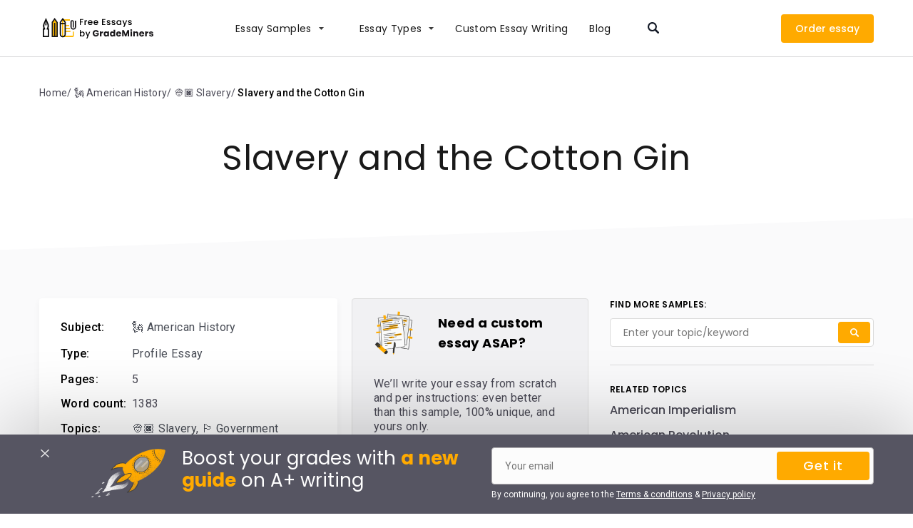

--- FILE ---
content_type: text/html; charset=UTF-8
request_url: https://grademiners.com/examples/slavery-and-the-cotton-gin
body_size: 17414
content:
<!DOCTYPE html>
<html lang="en-US">
<head>
    <meta name="facebook-domain-verification" content="sgi3g0alr6edlcrf2ki4pdifr4c3ay" />
    <meta charset="utf-8"/>
    <meta name="viewport" content="width=device-width, initial-scale=1.0"/>
    <meta name="format-detection" content="telephone=no">

    <title>Slavery and the Cotton Gin Essay [1383 Words] GradeMiners</title>

    
<script type="application/ld+json">
            {"@context":"http://schema.org","@type":"BreadcrumbList","itemListElement":[{"@type":"ListItem","position":1,"item":{"@id":"https://grademiners.com/examples","name":"Examples"}},{"@type":"ListItem","position":2,"item":{"@id":"https://grademiners.com/examples/american-history","name":"\ud83d\uddfd American History"}},{"@type":"ListItem","position":3,"item":{"@id":"https://grademiners.com/examples/slavery","name":"\ud83d\udc73\ud83c\udfff Slavery"}},{"@type":"ListItem","position":4,"item":{"@id":"https://grademiners.com/examples/slavery-and-the-cotton-gin","name":"Slavery and the Cotton Gin"}}]}    </script>

    <script type="application/ld+json">
            {
                "@context": "https://schema.org",
                "@type": "Product",
                "name": "Slavery and the Cotton Gin",
                "aggregateRating": {
                    "@type": "AggregateRating",
                    "ratingCount": "22",
                    "bestRating": "5",
                    "worstRating": "1",
                    "ratingValue": "4,9"
                }
            }
        </script>


    
    <link rel="preconnect" href="https://fonts.googleapis.com">
    <link rel="preconnect" href="https://fonts.gstatic.com" crossorigin>
    <link rel="preload" href="https://fonts.googleapis.com/css2?family=Poppins:wght@200;300;400;500;600;700&family=Roboto:wght@300;400;500&display=swap" as="style">
    <link rel="stylesheet" href="https://fonts.googleapis.com/css2?family=Poppins:wght@200;300;400;500;600;700&family=Roboto:wght@300;400;500&display=swap">

    <!-- Favicon -->
    <meta name="msapplication-TileColor" content="#ffffff">
    <meta name="msapplication-TileImage" content="https://grademiners.com/wp-content/themes/grademiners.com/images/favicon/ms-icon-144x144.png">
    <meta name="theme-color" content="#ffffff">
    <link rel="apple-touch-icon" sizes="57x57" href="https://grademiners.com/wp-content/themes/grademiners.com/images/favicon/apple-icon-57x57.png">
    <link rel="apple-touch-icon" sizes="60x60" href="https://grademiners.com/wp-content/themes/grademiners.com/images/favicon/apple-icon-60x60.png">
    <link rel="apple-touch-icon" sizes="72x72" href="https://grademiners.com/wp-content/themes/grademiners.com/images/favicon/apple-icon-72x72.png">
    <link rel="apple-touch-icon" sizes="76x76" href="https://grademiners.com/wp-content/themes/grademiners.com/images/favicon/apple-icon-76x76.png">
    <link rel="apple-touch-icon" sizes="114x114" href="https://grademiners.com/wp-content/themes/grademiners.com/images/favicon/apple-icon-114x114.png">
    <link rel="apple-touch-icon" sizes="120x120" href="https://grademiners.com/wp-content/themes/grademiners.com/images/favicon/apple-icon-120x120.png">
    <link rel="apple-touch-icon" sizes="144x144" href="https://grademiners.com/wp-content/themes/grademiners.com/images/favicon/apple-icon-144x144.png">
    <link rel="apple-touch-icon" sizes="152x152" href="https://grademiners.com/wp-content/themes/grademiners.com/images/favicon/apple-icon-152x152.png">
    <link rel="apple-touch-icon" sizes="180x180" href="https://grademiners.com/wp-content/themes/grademiners.com/images/favicon/apple-icon-180x180.png">
    <link rel="icon" type="image/png" sizes="192x192" href="https://grademiners.com/wp-content/themes/grademiners.com/images/favicon/android-icon-192x192.png">
    <link rel="icon" type="image/png" sizes="32x32" href="https://grademiners.com/wp-content/themes/grademiners.com/images/favicon/favicon-32x32.png">
    <link rel="icon" type="image/png" sizes="96x96" href="https://grademiners.com/wp-content/themes/grademiners.com/images/favicon/favicon-96x96.png">
    <link rel="icon" type="image/png" sizes="16x16" href="https://grademiners.com/wp-content/themes/grademiners.com/images/favicon/favicon-16x16.png">
    <!-- Favicon End -->

    <meta name='robots' content='max-image-preview:large' />

<!-- All in One SEO Pack 2.4.6.1 by Michael Torbert of Semper Fi Web Design[300,342] -->
<meta name="description"  content="Slavery and the Cotton Gin essay for free ✔️️1383 words sample for your inspiration ✍ Download high-quality papers from GradeMiners database." />

<link rel="canonical" href="https://grademiners.com/examples/slavery-and-the-cotton-gin" />
<!-- /all in one seo pack -->
<link rel='stylesheet' id='example-css' href='https://grademiners.com/wp-content/themes/grademiners.com/page-examples/css/style.min.css?ver=1769150482' type='text/css' media='all' />

<!-- Google Analytics Code -->
<script src="https://www.googletagmanager.com/gtag/js?id=G-Q4NK8MX1V1" async=""></script><script>    (function() {
        var db = indexedDB.open("test");
        db.onerror = function(){window.isIncognito = true};
        db.onsuccess =function(){window.isIncognito = false};
    })();</script><script>    window.dataLayer = window.dataLayer || [];
    function gtag(){dataLayer.push(arguments);}
    gtag('js', new Date());gtag('config', 'G-Q4NK8MX1V1', {'custom_map':{'dimension5': 'clientId'}});gtag('config', 'G-Q4NK8MX1V1');</script>
<!-- End Google Analytics Code -->

<!-- Google Tag Manager -->
<script>(function(w,d,s,l,i){w[l]=w[l]||[];w[l].push(
            {'gtm.start': new Date().getTime(),event:'gtm.js'}
            );var f=d.getElementsByTagName(s)[0],
            j=d.createElement(s),dl=l!='dataLayer'?'&l='+l:'';j.async=true;j.src='//www.googletagmanager.com/gtm.js?id='+i+dl;f.parentNode.insertBefore(j,f);
            })(window,document,'script','dataLayer','GTM-KH9BWK');</script>
<!-- End Google Tag Manager -->
<script src="/crm-widgets/index.js?2026012306" defer></script>  <!-- sitelink-search-box Schema optimized by Schema Pro --><script type="application/ld+json">{"@context":"https:\/\/schema.org","@type":"WebSite","name":"Grademiners.com","url":"https:\/\/grademiners.com","potentialAction":[{"@type":"SearchAction","target":"https:\/\/grademiners.com\/?s={search_term_string}","query-input":"required name=search_term_string"}]}</script><!-- / sitelink-search-box Schema optimized by Schema Pro --><script type="text/javascript">window.wp_data = {"ajax_url":"https:\/\/grademiners.com\/wp-admin\/admin-ajax.php"};</script>
    <script type="text/javascript">
        (function(c,l,a,r,i,t,y){
            c[a]=c[a]||function()

            {(c[a].q=c[a].q||[]).push(arguments)}
            ;
            t=l.createElement(r);t.async=1;t.src="https://www.clarity.ms/tag/"+i;
            y=l.getElementsByTagName(r)[0];y.parentNode.insertBefore(t,y);
        })(window, document, "clarity", "script", "b4salnafhl");
    </script>

    <script type="application/ld+json">
        {
            "@context": "http://schema.org",
            "@type": "Organization",
            "name": "Grademiners",
            "description": "GradeMiners is a huge marketplace for expert academic writers. Over 300 orders are completed per day in the high season.",
            "image" : "https://grademiners.com/wp-content/themes/grademiners.com/images/hero-top.png",
            "logo" : "https://grademiners.com/wp-content/themes/grademiners.com/images/logo.svg",
            "url": "https://grademiners.com/",
            "telephone": "+18459993026",
            "sameAs": [
                "https://twitter.com/Grademiners",
                "https://facebook.com/1538202096422524",
                "https://www.youtube.com/channel/UCKXELTldMYCIobjTgQp5ldQ",
                "https://www.instagram.com/grade_miner/"
            ],
            "address": {
                "@type": "PostalAddress",
                "streetAddress": "Bouboulina Building",
                "addressLocality": "Nicosia",
                "postalCode": "1060",
                "addressCountry": "Cyprus"
            }
        }
    </script>

</head>
<body class="example-template-default single single-example postid-15411 wp-schema-pro-1.4.0">
<header class="header" id="header">
    <div class="section-wrap">
        <div class="header__wrap">
            <a href="/examples" class="header__logo">
                <picture>
                    <source srcset="https://grademiners.com/wp-content/themes/grademiners.com/page-examples/images/logo-mob.svg"
                            media="(max-width: 767px)" width="68" height="42">
                    <source srcset="https://grademiners.com/wp-content/themes/grademiners.com/page-examples/images/logo.svg" width="165" height="37">
                    <img src="https://grademiners.com/wp-content/themes/grademiners.com/page-examples/images/logo.svg"
                         alt="" width="165" height="37">
                </picture>
            </a>
            <div class="header__menu">
                <nav class="header__nav" id="nav">
                    <ul id="menu-header-samples" class="menu"><li id="menu-item-10567" class="menu-item menu-item-type-custom menu-item-object-custom menu-item-has-children menu-item-10567"><a href="#">Essay Samples</a>
<ul class="sub-menu">
	<li id="menu-item-10732" class="menu-item menu-item-type-custom menu-item-object-custom menu-item-10732"><a href="https://grademiners.com/examples/american-history">American History</a></li>
	<li id="menu-item-10733" class="menu-item menu-item-type-custom menu-item-object-custom menu-item-10733"><a href="https://grademiners.com/examples/art">Art</a></li>
	<li id="menu-item-10734" class="menu-item menu-item-type-custom menu-item-object-custom menu-item-10734"><a href="https://grademiners.com/examples/business">Business</a></li>
	<li id="menu-item-10735" class="menu-item menu-item-type-custom menu-item-object-custom menu-item-10735"><a href="https://grademiners.com/examples/culture">Culture</a></li>
	<li id="menu-item-10736" class="menu-item menu-item-type-custom menu-item-object-custom menu-item-10736"><a href="https://grademiners.com/examples/economics">Economics</a></li>
	<li id="menu-item-10737" class="menu-item menu-item-type-custom menu-item-object-custom menu-item-10737"><a href="https://grademiners.com/examples/education">Education</a></li>
	<li id="menu-item-10738" class="menu-item menu-item-type-custom menu-item-object-custom menu-item-10738"><a href="https://grademiners.com/examples/environment">Environment</a></li>
	<li id="menu-item-10739" class="menu-item menu-item-type-custom menu-item-object-custom menu-item-10739"><a href="https://grademiners.com/examples/family">Family</a></li>
	<li id="menu-item-10740" class="menu-item menu-item-type-custom menu-item-object-custom menu-item-10740"><a href="https://grademiners.com/examples/famous-person">Famous Person</a></li>
	<li id="menu-item-10741" class="menu-item menu-item-type-custom menu-item-object-custom menu-item-10741"><a href="https://grademiners.com/examples/gender-studies">Gender Studies</a></li>
	<li id="menu-item-10742" class="menu-item menu-item-type-custom menu-item-object-custom menu-item-10742"><a href="https://grademiners.com/examples/health-care">Health Care</a></li>
	<li id="menu-item-10743" class="menu-item menu-item-type-custom menu-item-object-custom menu-item-10743"><a href="https://grademiners.com/examples/history">History</a></li>
	<li id="menu-item-10744" class="menu-item menu-item-type-custom menu-item-object-custom menu-item-10744"><a href="https://grademiners.com/examples/law">Law</a></li>
	<li id="menu-item-10745" class="menu-item menu-item-type-custom menu-item-object-custom menu-item-10745"><a href="https://grademiners.com/examples/literature">Literature</a></li>
	<li id="menu-item-10746" class="menu-item menu-item-type-custom menu-item-object-custom menu-item-10746"><a href="https://grademiners.com/examples/media">Media</a></li>
	<li id="menu-item-10747" class="menu-item menu-item-type-custom menu-item-object-custom menu-item-10747"><a href="https://grademiners.com/examples/mental-health">Mental Health</a></li>
	<li id="menu-item-10748" class="menu-item menu-item-type-custom menu-item-object-custom menu-item-10748"><a href="https://grademiners.com/examples/nutrition">Nutrition</a></li>
	<li id="menu-item-10749" class="menu-item menu-item-type-custom menu-item-object-custom menu-item-10749"><a href="https://grademiners.com/examples/personal-experience">Personal Experience</a></li>
	<li id="menu-item-10750" class="menu-item menu-item-type-custom menu-item-object-custom menu-item-10750"><a href="https://grademiners.com/examples/philosophy">Philosophy</a></li>
	<li id="menu-item-10751" class="menu-item menu-item-type-custom menu-item-object-custom menu-item-10751"><a href="https://grademiners.com/examples/politics">Politics</a></li>
	<li id="menu-item-10752" class="menu-item menu-item-type-custom menu-item-object-custom menu-item-10752"><a href="https://grademiners.com/examples/psychology">Psychology</a></li>
	<li id="menu-item-10753" class="menu-item menu-item-type-custom menu-item-object-custom menu-item-10753"><a href="https://grademiners.com/examples/religion">Religion</a></li>
	<li id="menu-item-10754" class="menu-item menu-item-type-custom menu-item-object-custom menu-item-10754"><a href="https://grademiners.com/examples/science">Science</a></li>
	<li id="menu-item-10755" class="menu-item menu-item-type-custom menu-item-object-custom menu-item-10755"><a href="https://grademiners.com/examples/sociology">Sociology</a></li>
	<li id="menu-item-10756" class="menu-item menu-item-type-custom menu-item-object-custom menu-item-10756"><a href="https://grademiners.com/examples/sports">Sports</a></li>
	<li id="menu-item-10757" class="menu-item menu-item-type-custom menu-item-object-custom menu-item-10757"><a href="https://grademiners.com/examples/technology">Technology</a></li>
</ul>
</li>
<li id="menu-item-10568" class="menu-item menu-item-type-custom menu-item-object-custom menu-item-has-children menu-item-10568"><a href="#">Essay Types</a>
<ul class="sub-menu">
	<li id="menu-item-10758" class="menu-item menu-item-type-custom menu-item-object-custom menu-item-10758"><a href="https://grademiners.com/essay-types/analytical-essay">Analytical Essay</a></li>
	<li id="menu-item-10759" class="menu-item menu-item-type-custom menu-item-object-custom menu-item-10759"><a href="https://grademiners.com/essay-types/argumentative-essay">Argumentative Essay</a></li>
	<li id="menu-item-10760" class="menu-item menu-item-type-custom menu-item-object-custom menu-item-10760"><a href="https://grademiners.com/essay-types/compare-and-contrast-essay">Compare and Contrast Essay</a></li>
	<li id="menu-item-10761" class="menu-item menu-item-type-custom menu-item-object-custom menu-item-10761"><a href="https://grademiners.com/essay-types/evaluation-essay">Evaluation Essay</a></li>
	<li id="menu-item-10762" class="menu-item menu-item-type-custom menu-item-object-custom menu-item-10762"><a href="https://grademiners.com/essay-types/exemplification-essay">Exemplification Essay</a></li>
	<li id="menu-item-10763" class="menu-item menu-item-type-custom menu-item-object-custom menu-item-10763"><a href="https://grademiners.com/essay-types/exploratory-essay">Exploratory Essay</a></li>
	<li id="menu-item-10764" class="menu-item menu-item-type-custom menu-item-object-custom menu-item-10764"><a href="https://grademiners.com/essay-types/informative-essay">Informative Essay</a></li>
	<li id="menu-item-10765" class="menu-item menu-item-type-custom menu-item-object-custom menu-item-10765"><a href="https://grademiners.com/essay-types/personal-narrative-essay">Personal Narrative Essay</a></li>
	<li id="menu-item-10766" class="menu-item menu-item-type-custom menu-item-object-custom menu-item-10766"><a href="https://grademiners.com/essay-types/problem-solution-essay">Problem Solution Essay</a></li>
	<li id="menu-item-10767" class="menu-item menu-item-type-custom menu-item-object-custom menu-item-10767"><a href="https://grademiners.com/essay-types/profile-essay">Profile Essay</a></li>
	<li id="menu-item-10768" class="menu-item menu-item-type-custom menu-item-object-custom menu-item-10768"><a href="https://grademiners.com/essay-types/proposal-essay">Proposal Essay</a></li>
</ul>
</li>
<li id="menu-item-10569" class="menu-item menu-item-type-custom menu-item-object-custom menu-item-10569"><a target="_blank" rel="noopener" href="/">Сustom Essay Writing</a></li>
<li id="menu-item-10769" class="menu-item menu-item-type-custom menu-item-object-custom menu-item-10769"><a target="_blank" rel="noopener" href="/blog">Blog</a></li>
</ul>                </nav>
                <div class="header__search">
                    <form role="search" action="https://grademiners.com/examples" method="get" id="searchform">
    <input type="text" name="s" placeholder="Enter your topic/keyword" class="search-field" autocomplete="off"/>
    <input type="hidden" name="post_type" value="example" />
    <input type="submit" class="btn-submit" alt="Search" value="Search" />
</form>                    <div class="header__search-close"></div>
                </div>
            </div>
            <div class="header__btns">
                <a href="/order" class="header__order" target="_blank">Order</a>
                <div data-crm-widget="loginTooltip"></div>
            </div>
            <div class="header__hamburger">
                <span class="line"></span>
                <span class="line"></span>
                <span class="line"></span>
            </div>
        </div>
    </div>
</header>

<!--MAIN-->
<div id="main" class="main">
    <div class="subject-hero">
        <div class="section-wrap">
            <nav class="breadcrumbs">
            <!-- Breadcrumb NavXT 7.1.0 -->
<span property="itemListElement" typeof="ListItem"><a property="item" typeof="WebPage" title="Go to Examples." href="https://grademiners.com/examples" class="archive post-example-archive"><span property="name">Home</span></a><meta property="position" content="1"></span><span property="itemListElement" typeof="ListItem"><a property="item" typeof="WebPage" title="Go to the 🗽 American History Example Category archives." href="https://grademiners.com/examples/american-history" class="taxonomy sample-category"><span property="name">🗽 American History</span></a><meta property="position" content="2"></span><span property="itemListElement" typeof="ListItem"><a property="item" typeof="WebPage" title="Go to the 👳🏿 Slavery Example Category archives." href="https://grademiners.com/examples/slavery" class="taxonomy sample-category"><span property="name">👳🏿 Slavery</span></a><meta property="position" content="3"></span><span property="itemListElement" typeof="ListItem"><span property="name">Slavery and the Cotton Gin</span><meta property="position" content="4"></span>    </nav>            <h1 class="subject-hero__heading">Slavery and the Cotton Gin</h1>
        </div>
    </div>

    <div class="subject">
        <div class="section-wrap">
            <div class="subject__wrap">
                <div class="subject__left">
                                                                        <div class="subject-single">
                                <div class="subject-single__top">
                                    <div class="subject-single__wrap">
                                        <div class="subject-single__top-info">
                                            <div>
                                                <table>
                                                    <tr class="subject-single__top-item">
                                                        <td><strong>Subject:</strong></td>
                                                        <td>
                                                            <a href='https://grademiners.com/examples/american-history'>🗽 American History</a>                                                        </td>
                                                    </tr>
                                                    <tr class="subject-single__top-item">
                                                        <td><strong>Type:</strong></td>
                                                        <td>
                                                            <a href='https://grademiners.com/essay-types/profile-essay'>Profile Essay</a>                                                        </td>
                                                    </tr>
                                                                                                            <tr class="subject-single__top-item">
                                                            <td><strong>Pages:</strong></td>
                                                            <td>5</td>
                                                        </tr>
                                                                                                                                                                <tr class="subject-single__top-item">
                                                            <td><strong>Word count:</strong></td>
                                                            <td>1383</td>
                                                        </tr>
                                                                                                        <tr class="subject-single__top-item">
                                                        <td><strong>Topics:</strong></td>
                                                        <td>
                                                            <a href='https://grademiners.com/examples/slavery'>👳🏿 Slavery</a>, <a href='https://grademiners.com/examples/government'>🏳️ Government</a>                                                        </td>
                                                    </tr>
                                                </table>
                                            </div>
                                            <div>
                                                                                                    <a href="#" class="subject-single__download js-open-popup">
                                                        <span><svg width="12" height="13" viewBox="0 0 12 13" fill="none" xmlns="http://www.w3.org/2000/svg"><path d="M6 9.679a.824.824 0 0 1-.281-.047.654.654 0 0 1-.244-.16l-2.7-2.7a.711.711 0 0 1-.206-.524c0-.213.069-.388.206-.525a.756.756 0 0 1 .534-.216.695.695 0 0 1 .535.197L5.25 7.11V1.748c0-.213.072-.391.216-.535A.725.725 0 0 1 6 .998c.213 0 .39.071.535.215a.728.728 0 0 1 .215.535V7.11l1.406-1.406a.695.695 0 0 1 .535-.197.756.756 0 0 1 .534.216.711.711 0 0 1 .206.525.711.711 0 0 1-.206.525l-2.7 2.7a.654.654 0 0 1-.244.159.824.824 0 0 1-.281.047Zm-4.5 3.319c-.413 0-.765-.147-1.059-.44A1.445 1.445 0 0 1 0 11.497v-1.5c0-.213.072-.391.215-.535a.728.728 0 0 1 .535-.215c.213 0 .39.071.535.215a.728.728 0 0 1 .215.535v1.5h9v-1.5c0-.213.072-.391.216-.535a.725.725 0 0 1 .534-.215c.213 0 .39.071.534.215a.726.726 0 0 1 .216.535v1.5c0 .412-.147.765-.44 1.06-.294.293-.648.44-1.06.44h-9Z" fill="#141A27"></path></svg></span>
                                                        Download</a>
                                                                                            </div>
                                        </div>
                                        <div class="subject-single__bookmark">
                                            <div class="subject-single__bookmark-img">
                                                <img data-src="https://grademiners.com/wp-content/themes/grademiners.com/page-examples/images/papers_small.png"
                                                     alt="" width="58" height="64" class="lazy">
                                            </div>
                                            <div class="subject-single__bookmark-title">Need a custom <br>essay ASAP?</div>
                                            <div class="subject-single__bookmark-text">We’ll write your essay from scratch and per instructions: even better than this sample, 100% unique, and yours only.</div>
                                            <a href="/order" target="_blank" class="subject-single__bookmark-btn">Get essay on this topic</a>
                                        </div>
                                    </div>
                                                                    </div>
                                <div class="subject__tabs">
                                    <div class="subject__tab active-slide" data-slide="1">Text</div>
                                    <div class="subject__tab" data-slide="2">Sources</div>
                                </div>
                                <div class="subject__tab-item active-slide" data-slide="1">
                                    <div class="subject-single__content">
                                        <p>Before the discovery of the cotton gin by Eli Whitney, the harvesting and cleaning of cotton was a slow-moving and was a labor rigorous task. The workers who were mostly slaves did all the work as they had to peel the seeds from the cotton threads by their hands and not any machine. Although some farmers at the time used a kind of cotton gin, it was not very operational, and thus it broke with time. Southern planters were very anxious for a better way to peel off the seeds from cotton threads. Eli Whitney decided to try and invent a cotton ginning machine (Bethea n.p). At this particular time, Whitney was employed as an instructor in a plantation in Georgia. With financial assistance from his boss, he came up with an efficient machine. He filed a patent application for his cotton gin with the U.S. government, arguing, “…if turned with horses or water, two persons will clean as much cotton in one day as a hundred could clean at the same time with the gins now in common use” (Masters 50).The gin thus spread in the south as this was the main side where cotton was mostly grown. Although the gin led to large-scale plantation of cotton, it increased slavery. The cotton gin increased slavery because machines are faster and the machine allowed southern planters the ability to grow a variety of cotton at an augmented rate.</p>
<div class="samples-sc-3">
                <div class="samples-sc-3__icon">
                     <img data-src="/wp-content/themes/grademiners.com/page-examples/images/samples-sc-3.png"
                         alt="" class="lazy" width="129" height="110">
                </div>
                <div class="samples-sc-3__content">
                    <div class="samples-sc-3__title">Stuck on a paper?</div>
                    <div class="samples-sc-3__subtitle">Order an original, fully referenced and formatted paper.</div>
                </div>
                <div class="samples-sc-3__btn">
                    <a href="/" target="_blank">Write my paper</a>
                </div>
    </div>
<p>Even though Whitney’s cotton gin invention led to mass production in many parts of America, it came along with negative effects (Masters n.p). Eli Whitney took some time to invent this machine, but he finally fulfilled the dreams of the farmers as he came up with a gin that served well and in an effective way. Although he was not financially stable when he was trying to invent this machine, he was able to get help, and within months he came up with the workable machine. The main purpose for the invention of the cotton gin by Eli Whitney was to successfully pull out the seeds from the cotton bolls in a faster way compared to the use of hands by the workers (Wharton n.p). The gin improved the reaping of cotton. He also invented this machine to ensure high production of cotton in the southern parts of American where cotton would grow successfully. His gin became popular in the south because of the good work that it would perform (Bethea n.p). It was very strong and more reliable than the workers. Workers would at times escape thus failing to the job.</p>
<p>The cotton gin invention increased labor required in the plantations which thus led to the increase in slavery as more slaves were needed to work in the farmers. The cotton gin helped in the refining of cotton with ease yet farmers still wanted more laborers to pick the cotton leading to the need for more slaves (Lakwete n.p). The number of the slaves in America increased rapidly after the invention of the machine. The treatment of slaves became worse as the number was very hard to maintain. They were treated poorly leading to the slave nations separating when Abolitionists needed to banish slavery (Johnson 52). An invention that would otherwise bring growth and happiness to the society and the whole of the country turned to bloodshed and suffering of people.</p>
<div class="samples-sc-5">
                <div class="samples-sc-5__icon">
                     <img data-src="/wp-content/themes/grademiners.com/page-examples/images/samples-sc-5.png"
                         alt="" class="lazy" width="91" height="88">
                </div>
                <div class="samples-sc-5__content">
                    <div class="samples-sc-5__title">Tailored to your instructions. 0% plagiarism.</div>
                    <div class="samples-sc-5__subtitle">Need a custom paper ASAP? We can do it NOW.</div>
                </div>
                <div class="samples-sc-5__btn">
                    <a href="/" target="_blank">Write my paper</a>
                    <img data-src="/wp-content/themes/grademiners.com/page-examples/images/samples-sc-5-1.png"
                         alt="" class="lazy" width="211" height="50">
                </div>
    </div>
<p>The cotton gin made the picking of seeds faster compared to the time when workers used their hands in picking the seeds. The amount of cotton that would be processed in a day was very large thus it led to the large-scale farming (Johnson n.p). It made the picking of the seeds faster in that you would only turn the handle after you have put the cotton bolls on top of the machine which then turns the cotton through the wire that had some teeth and the seeds were combed out. The image below shows how the cotton gin looked like:</p>
<p>After the seeds were combed out, the cotton was pulled out of the gin (Wharton 71). The cotton gin was very faster and efficient as it would perform a bigger job compared to many people per day thus planters would make more profit. Economically speaking, greater profits meant more work was also required to be done. The gin made it possible to grow cotton largely on bigger farms and make more money. Although the invention of the cotton gin meant fewer slaves or workers in operation, it made the growing of cotton more profitable thus more and more people began to get into the plantation and more specifically the people in the south (Whitehead 271). Cotton thus became the main source of money and wealth among the people in the south of America replacing tobacco.</p><div class="email-collector">
    <div class="email-collector__form">
        <div class="email-collector__title">Boost your grades with <span class="colored">a&nbsp;new guide</span> on A+ writing</div>
        <div class="email-collector__subtitle">Learn everything you need about academic writing for free!</div>
        <div class="email-collector__form-block samples-email-form">
            <div class="field-collectorform-email">
                <input type="email" placeholder="Your email" required id="samples-email">
                <div class="help-block">Incorrect email. Please check it and try again.</div>
            </div>
            <div class="email-collector__btn">
                <a href="#" class="btn-submit js-collect">Get it</a>
            </div>
            <div class="email-collector__terms">By continuing, you agree to the <a data-open="termsAndConditions">Terms & conditions</a> & <a
                        data-open="privacyPolicy">Privacy policy</a></div>
        </div>
        <img data-src="/wp-content/themes/grademiners.com/page-examples/images/price.svg"
             alt="" class="lazy email-collector__price">
    </div>
    <div class="email-collector__success">
        <svg width="52" height="52" viewBox="0 0 52 52" fill="none" xmlns="http://www.w3.org/2000/svg"><path d="M25.993 10.64c-8.644 0-15.672 6.884-15.672 15.353 0 8.46 7.028 15.354 15.672 15.354 8.646 0 15.671-6.895 15.671-15.354 0-8.469-7.026-15.353-15.671-15.353Zm0 28.1c-7.167 0-13.011-5.712-13.011-12.747 0-7.022 5.832-12.746 13.01-12.746 7.18 0 13.012 5.724 13.012 12.746 0 7.024-5.843 12.748-13.011 12.748Z" fill="#FA0"/><path d="m51.146 28.102-.944-1.277a1.696 1.696 0 0 1-.01-2.021l.922-1.288a4.284 4.284 0 0 0 .696-3.501 4.345 4.345 0 0 0-2.216-2.83l-1.413-.744a1.719 1.719 0 0 1-.911-1.81l.27-1.553a4.31 4.31 0 0 0-.922-3.448 4.472 4.472 0 0 0-3.247-1.606l-1.608-.064a1.749 1.749 0 0 1-1.618-1.246l-.467-1.5c-.543-1.842-2.292-3.128-4.257-3.128-.598 0-1.195.117-1.75.351l-1.477.617c-.684.287-1.52.107-2.008-.436l-1.075-1.17A4.473 4.473 0 0 0 25.82 0a4.49 4.49 0 0 0-3.345 1.49L21.433 2.68a1.82 1.82 0 0 1-2.008.469l-1.489-.595a4.586 4.586 0 0 0-1.683-.33c-1.986 0-3.746 1.31-4.269 3.192l-.423 1.521c-.196.714-.847 1.224-1.607 1.266L8.357 8.3a4.43 4.43 0 0 0-3.225 1.65 4.284 4.284 0 0 0-.87 3.458l.294 1.543a1.718 1.718 0 0 1-.88 1.83l-1.4.766A4.36 4.36 0 0 0 .102 20.41c-.272 1.214 0 2.49.75 3.49l.945 1.267c.444.596.456 1.415.01 2.02l-.923 1.289a4.282 4.282 0 0 0-.695 3.501 4.345 4.345 0 0 0 2.215 2.83l1.413.744a1.717 1.717 0 0 1 .91 1.81l-.27 1.553a4.312 4.312 0 0 0 .923 3.447 4.469 4.469 0 0 0 3.246 1.607l1.608.063c.76.032 1.413.532 1.619 1.245l.444 1.511c.543 1.84 2.292 3.129 4.257 3.129.598 0 1.195-.117 1.75-.352l1.475-.617c.685-.286 1.522-.106 2.01.437l1.075 1.17a4.487 4.487 0 0 0 6.639-.042l1.051-1.193a1.822 1.822 0 0 1 2.01-.468l1.488.596c.542.213 1.108.33 1.684.33 1.986 0 3.746-1.31 4.267-3.192l.423-1.522c.196-.712.848-1.222 1.608-1.266l1.607-.095a4.449 4.449 0 0 0 3.225-1.65 4.272 4.272 0 0 0 .87-3.457l-.294-1.543a1.717 1.717 0 0 1 .88-1.83l1.4-.767a4.36 4.36 0 0 0 2.174-2.862c.272-1.214 0-2.49-.75-3.49ZM49.3 31.027c-.107.49-.423.895-.867 1.14l-1.401.766c-1.662.904-2.552 2.745-2.206 4.575l.294 1.543c.098.5-.033.99-.347 1.384a1.763 1.763 0 0 1-1.292.659l-1.597.096c-1.9.107-3.519 1.384-4.018 3.182l-.423 1.511c-.207.755-.913 1.276-1.705 1.276-.23 0-.457-.042-.674-.127l-1.489-.596a4.592 4.592 0 0 0-1.683-.33 4.485 4.485 0 0 0-3.344 1.489l-1.054 1.183a1.761 1.761 0 0 1-1.336.594c-.51 0-.978-.201-1.313-.574l-1.076-1.17a4.485 4.485 0 0 0-3.301-1.447 4.45 4.45 0 0 0-1.75.35l-1.476.617c-.228.096-.455.14-.694.14a1.766 1.766 0 0 1-1.695-1.246l-.445-1.51c-.532-1.788-2.162-3.045-4.063-3.129l-1.607-.064a1.725 1.725 0 0 1-1.293-.639 1.672 1.672 0 0 1-.368-1.372l.27-1.553c.316-1.841-.596-3.66-2.28-4.544l-1.411-.744a1.708 1.708 0 0 1-.891-1.129c-.12-.49-.022-.989.282-1.393l.923-1.288a4.256 4.256 0 0 0-.043-5.064l-.944-1.266a1.647 1.647 0 0 1-.294-1.394c.11-.49.424-.894.87-1.138l1.4-.766c1.661-.904 2.553-2.745 2.205-4.576L6.88 12.94c-.098-.5.033-.99.347-1.384A1.764 1.764 0 0 1 8.52 10.9l1.597-.096c1.901-.108 3.507-1.384 4.019-3.183l.423-1.52c.206-.757.913-1.278 1.705-1.278.229 0 .456.043.674.128l1.488.595a4.484 4.484 0 0 0 5.027-1.16l1.054-1.18a1.757 1.757 0 0 1 1.337-.597c.51 0 .977.203 1.313.576l1.075 1.169A4.486 4.486 0 0 0 31.534 5.8c.608 0 1.195-.117 1.749-.351l1.477-.616a1.75 1.75 0 0 1 .694-.139c.783 0 1.477.511 1.695 1.244l.445 1.512c.532 1.788 2.162 3.043 4.063 3.128l1.607.065c.511.021.977.243 1.303.637.327.394.456.883.37 1.373l-.272 1.554c-.316 1.84.597 3.659 2.28 4.544l1.413.744c.456.233.77.638.89 1.128.12.489.023.99-.271 1.393l-.922 1.288a4.259 4.259 0 0 0 .042 5.066l.945 1.265c.258.404.368.903.258 1.392Z" fill="#FA0"/><path d="m29.85 21.77-5.82 5.671-1.89-1.862a1.343 1.343 0 0 0-1.88 0 1.288 1.288 0 0 0-.01 1.841l2.835 2.789a1.346 1.346 0 0 0 1.879 0l6.766-6.588a1.29 1.29 0 0 0 .011-1.84 1.368 1.368 0 0 0-1.89-.01Z" fill="#FA0"/></svg>
        <div class="email-collector__success-heading"><strong>Time to excel in writing!</strong> The download will start within seconds.</div>
    </div>
    <div class="email-collector__img">
        <img data-src="/wp-content/themes/grademiners.com/page-examples/images/rocket_inner.png"
             alt="" class="lazy">
    </div>
    <a class="email-collector__download"
       href="/wp-content/themes/grademiners.com/GradeMiners_com_ebook.pdf" target="_blank" style="display: none;">Download</a>
</div>
<p>Although there was hope that slavery would reduce in America, the invention of cotton gin worsen the requirement of slaves. Slaves in the south increase such that in every three people you come across, one was a slave. The number increased rapidly due to the large-scale growing of cotton (Lakwete 65). Slaves increase such that in the first federal census of 1790 counted 697,897 slaves; by 1810, there were 1.2 million slaves, a 70 percent increase. Slavery spread to other western territories as cotton fields were planted largely such that by 1830, it flourished in more than half of the region.</p>
<p>The other worse effect that the cotton gin had on slaves is that its success made it generally difficult to purchase their freedom. The slaves were locked in the plantations under harsh condition, and they were also treated poorly as they were never fed well yet they worked for long hours (Whitehead 260). They would not obtain even their freedom through the good will of their masters. The life of the slaves became extremely bad as they had no minute to rest but to work on the cotton plantations. In each decade, about 100,000 slaves were forced to move to the west (Lakwete n.p). The slaveholders who farmed tobacco had to make more profits in the selling of the slaves as tobacco was no longer profitable to them. There came a time when abolitionists (Pennsylvania Abolition Society) had demanded to end up slavery in the United States (Bethea 80). This brought some enmity between nations and others went even to the extent of wanting to separate. More and more slaves were brought from Africa due to the cotton boom. This brought a lot of fear among people and more specifically in Africa as they would be kidnapped and sold into slavery in the south where there were large cotton plantations (Whitehead 250). The slaves were treated poorly in these farms and thus even died in the process of being forced to work. It brought a lot of separation between families as others escaped due to the fear of being sold as slaves in the south. The business of slaves at this particular time became the order of the day as the slavers captured slaves from Africa and other parts of Asia then sold them at a profit.</p>
<div class="samples-sc-1">
                <div class="samples-sc-1__icon">
                    <img data-src="/wp-content/themes/grademiners.com/page-examples/images/samples-sc-1.png"
                         alt="" class="lazy" width="155" height="140">
                </div>
                <div class="samples-sc-1__content">
                    <div class="samples-sc-1__title"><span class="colored">Need help</span> with your paper ASAP?</div>
                    <div class="samples-sc-1__subtitle">GradeMiners certified writers can write it for you.</div>
                    <a href="/" target="_blank" class="samples-sc-1__btn">Write my paper</a>
                </div>
    </div>
<p>In conclusion, the cotton gin increased slavery because machines are faster and the machine allowed southern planters the ability to grow a variety of cotton at an increased rate. Although Eli Whitney never intended to increase slavery with his great innovation, it brought a lot of suffering among many families because of the high demand for slaves at this period of time. Slavery increased tremendously as they were required to work in the plantations farms to make more profits. In spite of the fact that invention of the cotton gin by Eli Whitney brought an increase in the demand for slaves in the south, the machine also led to prosperity in the farming of cotton. It made work easier and fast as the gin was very effective in its working compared to the time when workers would pull off the seeds on their hands. Even today, the cotton gin is still used in the south and has greatly assisted in the production of cotton in larger amounts thus bringing huge profits to the farmers. Farming of cotton has been made easier as reaping of seeds would be done effectively and in a better way.</p>
                                    </div>
                                    <div class="sample-stars">
                                        <span class="sample-stars__text">Did you like this sample?</span>
                                        <div class="sample-stars__wrap">
                                        <span class="s-star s-star-empty"
                                              title="22 votes, average: 4,9 out of 5"></span>
                                            <span class="s-star s-star-empty"
                                                  title="22 votes, average: 4,9 out of 5"></span>
                                            <span class="s-star s-star-empty"
                                                  title="22 votes, average: 4,9 out of 5"></span>
                                            <span class="s-star s-star-empty"
                                                  title="22 votes, average: 4,9 out of 5"></span>
                                            <span class="s-star s-star-empty"
                                                  title="22 votes, average: 4,9 out of 5"></span>
                                        </div>
                                    </div>
                                </div>
                                <div class="subject__tab-item" data-slide="2">
                                                                            <div class="subject-single__content">
                                            <ol>
<li>Bethea, Nikole B. <em>The Invention of the Cotton Gin</em>. 2017.</li>
<li>Johnson, Michael P. &#8220;Ellison, William (1790-1861), cotton-gin maker and planter.&#8221; <em>American National Biography Online</em>, 2000.</li>
<li>Lakwete, Angela. <em>Inventing the Cotton Gin: Machine and Myth in Antebellum America</em>. Johns Hopkins UP, 2005.</li>
<li>Masters, Nancy R. <em>The Cotton Gin</em>. Franklin Watts, 2006.</li>
<li>Wharton, David. &#8220;Cotton modules and gin, Tallulah, Louisiana, 2006.&#8221; <em>Southern Spaces</em>, 2010.</li>
<li>Whitehead, Neil L. &#8220;Indigenous Slavery in South America, 1492–1820.&#8221; <em>The Cambridge World History of Slavery</em>, pp. 248-272.</li>
</ol>
                                        </div>
                                                                    </div>
                            </div>
                                        </div>
                <div class="subject__right subject-sidebar">
                    <div class="subject-sidebar__title">Find more samples:</div>
<div class="subject-sidebar__search">
    <form role="search" action="https://grademiners.com/examples" method="get" id="searchform">
    <input type="text" name="s" placeholder="Enter your topic/keyword" class="search-field" autocomplete="off"/>
    <input type="hidden" name="post_type" value="example" />
    <input type="submit" class="btn-submit" alt="Search" value="Search" />
</form></div>                    <div class="subject-sidebar__title">Related topics</div>

    <ul class="subject-topics">
        	<li class="cat-item cat-item-718"><a href="https://grademiners.com/examples/american-imperialism">American Imperialism</a>
</li>
	<li class="cat-item cat-item-335"><a href="https://grademiners.com/examples/american-revolution">American Revolution</a>
</li>
	<li class="cat-item cat-item-333"><a href="https://grademiners.com/examples/civil-war">Civil War</a>
</li>
	<li class="cat-item cat-item-651"><a href="https://grademiners.com/examples/cold-war">Cold War</a>
</li>
	<li class="cat-item cat-item-667"><a href="https://grademiners.com/examples/columbian-exchange">Columbian Exchange</a>
</li>
	<li class="cat-item cat-item-537"><a href="https://grademiners.com/examples/i-have-a-dream">I Have a Dream</a>
</li>
	<li class="cat-item cat-item-655"><a href="https://grademiners.com/examples/jim-crow-laws">Jim Crow Laws</a>
</li>
	<li class="cat-item cat-item-794"><a href="https://grademiners.com/examples/manifest-destiny">Manifest Destiny</a>
</li>
	<li class="cat-item cat-item-313"><a href="https://grademiners.com/examples/native-american">Native American</a>
</li>
	<li class="cat-item cat-item-431"><a href="https://grademiners.com/examples/pearl-harbor">Pearl Harbor</a>
</li>
    </ul>
                    <div class="sidebar-calc sticky__inner">
    <div class="sidebar-calc__title"><span class="colored">Custom paper on ANY topic</span><br> with a 15% discount, <br>from just one hour</div>
    <div class="sidebar-calc__sj"><svg width="128" height="20" viewBox="0 0 128 20" fill="none" xmlns="http://www.w3.org/2000/svg"><path fill-rule="evenodd" clip-rule="evenodd" d="m10 15.852-6.18 3.224L5 12.246 0 7.41l6.91-.996L10 .2l3.09 6.214L20 7.41l-5 4.837 1.18 6.83L10 15.851Z" fill="#E5E5E5"/><mask id="a" style="mask-type:alpha" maskUnits="userSpaceOnUse" x="0" y="0" width="20" height="20"><path fill-rule="evenodd" clip-rule="evenodd" d="m10 15.852-6.18 3.224L5 12.246 0 7.41l6.91-.996L10 .2l3.09 6.214L20 7.41l-5 4.837 1.18 6.83L10 15.851Z" fill="#fff"/></mask><g mask="url(#a)"><path fill="#FA0" d="M0 0h20v19.848H0z"/></g><path fill-rule="evenodd" clip-rule="evenodd" d="m37 15.852-6.18 3.224 1.18-6.83-5-4.836 6.91-.996L37 .2l3.09 6.214L47 7.41l-5 4.837 1.18 6.83L37 15.851Z" fill="#E5E5E5"/><mask id="b" style="mask-type:alpha" maskUnits="userSpaceOnUse" x="27" y="0" width="20" height="20"><path fill-rule="evenodd" clip-rule="evenodd" d="m37 15.852-6.18 3.224 1.18-6.83-5-4.836 6.91-.996L37 .2l3.09 6.214L47 7.41l-5 4.837 1.18 6.83L37 15.851Z" fill="#fff"/></mask><g mask="url(#b)"><path fill="#FA0" d="M27 0h20v19.848H27z"/></g><path fill-rule="evenodd" clip-rule="evenodd" d="m64 15.852-6.18 3.224 1.18-6.83-5-4.836 6.91-.996L64 .2l3.09 6.214L74 7.41l-5 4.837 1.18 6.83L64 15.851Z" fill="#E5E5E5"/><mask id="c" style="mask-type:alpha" maskUnits="userSpaceOnUse" x="54" y="0" width="20" height="20"><path fill-rule="evenodd" clip-rule="evenodd" d="m64 15.852-6.18 3.224 1.18-6.83-5-4.836 6.91-.996L64 .2l3.09 6.214L74 7.41l-5 4.837 1.18 6.83L64 15.851Z" fill="#fff"/></mask><g mask="url(#c)"><path fill="#FA0" d="M54 0h20v19.848H54z"/></g><path fill-rule="evenodd" clip-rule="evenodd" d="m91 15.852-6.18 3.224 1.18-6.83-5-4.836 6.91-.996L91 .2l3.09 6.214 6.91.996-5 4.837 1.18 6.83L91 15.851Z" fill="#E5E5E5"/><mask id="d" style="mask-type:alpha" maskUnits="userSpaceOnUse" x="81" y="0" width="20" height="20"><path fill-rule="evenodd" clip-rule="evenodd" d="m91 15.852-6.18 3.224 1.18-6.83-5-4.836 6.91-.996L91 .2l3.09 6.214 6.91.996-5 4.837 1.18 6.83L91 15.851Z" fill="#fff"/></mask><g mask="url(#d)"><path fill="#FA0" d="M81 0h20v19.848H81z"/></g><path d="m118 0 3.118 6.177L128 7.242l-4.946 4.792 1.183 6.816L118 15.655l-6.237 3.195 1.183-6.816L108 7.242l6.882-1.065L118 0Z" fill="#DADADA"/><path d="m118.137 0 3.168 6.098 3.167.58v4.006l-1.267 1.335 1.027 6.825-6.095-2.818-6.374 2.745 1.183-6.816L108 7.163l6.882-1.065L118.137 0Z" fill="#FA0"/></svg> <b>4.86</b> / Sitejabber</div>
    <div data-crm-widget="simplePriceCalc" data-params='{"theme":"builder", "template_name" : "essaywriter_discount", "pdd":{"type_of_work":20,"number_page":1,"urgency":12,"level_work":2}}'></div>
</div>
                </div>
            </div>
        </div>
    </div>
    <div class="more-samples">
        <div class="section-wrap">
            <div class="more-samples__heading">Related Samples</div>
            <div class="more-samples__items" id="RelatedSlider">
                                        <div class="more-samples__item">
                            <div class="more-samples__title">
                                <a href="https://grademiners.com/examples/importance-of-becoming-a-global-citizen" title="Importance of becoming a global citizen">Importance of becoming a global citizen</a>
                            </div>
                            <div class="more-samples__info">
                                <div class="more-samples__info-item"><strong>Subject:</strong>
                                    <a href='https://grademiners.com/examples/sociology'>🧑‍🤝‍🧑 Sociology</a>                                </div>
                                                                    <div class="more-samples__info-item">
                                        <strong>Pages/words:</strong> 3 pages/887 words</div>
                                                            </div>
                            <a href="https://grademiners.com/examples/importance-of-becoming-a-global-citizen" class="more-samples__btn">Read sample</a>
                        </div>
                                            <div class="more-samples__item">
                            <div class="more-samples__title">
                                <a href="https://grademiners.com/examples/the-lack-of-internet-services-on-reservations-due-to-isps-refusal-to-incur-an-extra-cost-due-to-legal-differences-between-state-and-reservation-laws" title="The Lack of Internet Services on Reservations due to ISP&#8217;s Refusal to incur an extra Cost due to Legal Differences between State and Reservation Laws">The Lack of Internet Services on Reservations due&hellip;</a>
                            </div>
                            <div class="more-samples__info">
                                <div class="more-samples__info-item"><strong>Subject:</strong>
                                    <a href='https://grademiners.com/examples/sociology'>🧑‍🤝‍🧑 Sociology</a>                                </div>
                                                                    <div class="more-samples__info-item">
                                        <strong>Pages/words:</strong> 4 pages/1000 words</div>
                                                            </div>
                            <a href="https://grademiners.com/examples/the-lack-of-internet-services-on-reservations-due-to-isps-refusal-to-incur-an-extra-cost-due-to-legal-differences-between-state-and-reservation-laws" class="more-samples__btn">Read sample</a>
                        </div>
                                            <div class="more-samples__item">
                            <div class="more-samples__title">
                                <a href="https://grademiners.com/examples/what-is-the-relation-of-soft-power-and-hard-power-in-china-and-or-east-asian-countries" title="What is the relation of soft power and hard power in China and/or East Asian countries?">What is the relation of soft power and&hellip;</a>
                            </div>
                            <div class="more-samples__info">
                                <div class="more-samples__info-item"><strong>Subject:</strong>
                                    <a href='https://grademiners.com/examples/culture'>⛩️ Culture</a>                                </div>
                                                                    <div class="more-samples__info-item">
                                        <strong>Pages/words:</strong> 5 pages/1225 words</div>
                                                            </div>
                            <a href="https://grademiners.com/examples/what-is-the-relation-of-soft-power-and-hard-power-in-china-and-or-east-asian-countries" class="more-samples__btn">Read sample</a>
                        </div>
                                            <div class="more-samples__item">
                            <div class="more-samples__title">
                                <a href="https://grademiners.com/examples/islamic-development-bank" title="Islamic Development Bank">Islamic Development Bank</a>
                            </div>
                            <div class="more-samples__info">
                                <div class="more-samples__info-item"><strong>Subject:</strong>
                                    <a href='https://grademiners.com/examples/economics'>💰 Economics</a>                                </div>
                                                                    <div class="more-samples__info-item">
                                        <strong>Pages/words:</strong> 1 pages/365 words</div>
                                                            </div>
                            <a href="https://grademiners.com/examples/islamic-development-bank" class="more-samples__btn">Read sample</a>
                        </div>
                                            <div class="more-samples__item">
                            <div class="more-samples__title">
                                <a href="https://grademiners.com/examples/ethics-misrepresentation-and-bias" title="Ethics, Misrepresentation and Bias">Ethics, Misrepresentation and Bias</a>
                            </div>
                            <div class="more-samples__info">
                                <div class="more-samples__info-item"><strong>Subject:</strong>
                                    <a href='https://grademiners.com/examples/media'>📡 Media</a>                                </div>
                                                                    <div class="more-samples__info-item">
                                        <strong>Pages/words:</strong> 3 pages/629 words</div>
                                                            </div>
                            <a href="https://grademiners.com/examples/ethics-misrepresentation-and-bias" class="more-samples__btn">Read sample</a>
                        </div>
                                            <div class="more-samples__item">
                            <div class="more-samples__title">
                                <a href="https://grademiners.com/examples/communists-vs-nationalists-in-chinas-civil-war" title="Communists vs. nationalists in China’s Civil War">Communists vs. nationalists in China’s Civil War</a>
                            </div>
                            <div class="more-samples__info">
                                <div class="more-samples__info-item"><strong>Subject:</strong>
                                    <a href='https://grademiners.com/examples/culture'>⛩️ Culture</a>                                </div>
                                                                    <div class="more-samples__info-item">
                                        <strong>Pages/words:</strong> 3 pages/712 words</div>
                                                            </div>
                            <a href="https://grademiners.com/examples/communists-vs-nationalists-in-chinas-civil-war" class="more-samples__btn">Read sample</a>
                        </div>
                                            <div class="more-samples__item">
                            <div class="more-samples__title">
                                <a href="https://grademiners.com/examples/history-of-america-overview" title="History of America overview">History of America overview</a>
                            </div>
                            <div class="more-samples__info">
                                <div class="more-samples__info-item"><strong>Subject:</strong>
                                    <a href='https://grademiners.com/examples/american-history'>🗽 American History</a>                                </div>
                                                                    <div class="more-samples__info-item">
                                        <strong>Pages/words:</strong> 4 pages/1177 words</div>
                                                            </div>
                            <a href="https://grademiners.com/examples/history-of-america-overview" class="more-samples__btn">Read sample</a>
                        </div>
                                            <div class="more-samples__item">
                            <div class="more-samples__title">
                                <a href="https://grademiners.com/examples/african-civilization" title="African Civilization">African Civilization</a>
                            </div>
                            <div class="more-samples__info">
                                <div class="more-samples__info-item"><strong>Subject:</strong>
                                    <a href='https://grademiners.com/examples/history'>🏺 History</a>                                </div>
                                                                    <div class="more-samples__info-item">
                                        <strong>Pages/words:</strong> 4 pages/1207 words</div>
                                                            </div>
                            <a href="https://grademiners.com/examples/african-civilization" class="more-samples__btn">Read sample</a>
                        </div>
                                            <div class="more-samples__item">
                            <div class="more-samples__title">
                                <a href="https://grademiners.com/examples/comparing-mary-wollstonecraft-and-edmund-burke" title="Comparing Mary Wollstonecraft and Edmund Burke">Comparing Mary Wollstonecraft and Edmund Burke</a>
                            </div>
                            <div class="more-samples__info">
                                <div class="more-samples__info-item"><strong>Subject:</strong>
                                    <a href='https://grademiners.com/examples/gender-studies'>👩🏼‍🤝‍👩🏽 Gender Studies</a>                                </div>
                                                                    <div class="more-samples__info-item">
                                        <strong>Pages/words:</strong> 3 pages/868 words</div>
                                                            </div>
                            <a href="https://grademiners.com/examples/comparing-mary-wollstonecraft-and-edmund-burke" class="more-samples__btn">Read sample</a>
                        </div>
                                            <div class="more-samples__item">
                            <div class="more-samples__title">
                                <a href="https://grademiners.com/examples/end-of-the-cold-war-and-the-new-era" title="End of the Cold War and the New Era">End of the Cold War and the New&hellip;</a>
                            </div>
                            <div class="more-samples__info">
                                <div class="more-samples__info-item"><strong>Subject:</strong>
                                    <a href='https://grademiners.com/examples/american-history'>🗽 American History</a>                                </div>
                                                                    <div class="more-samples__info-item">
                                        <strong>Pages/words:</strong> 1 pages/368 words</div>
                                                            </div>
                            <a href="https://grademiners.com/examples/end-of-the-cold-war-and-the-new-era" class="more-samples__btn">Read sample</a>
                        </div>
                                            <div class="more-samples__item">
                            <div class="more-samples__title">
                                <a href="https://grademiners.com/examples/womens-role-in-the-american-revolution" title="Women&#8217;s role in the American Revolution">Women&#8217;s role in the American Revolution</a>
                            </div>
                            <div class="more-samples__info">
                                <div class="more-samples__info-item"><strong>Subject:</strong>
                                    <a href='https://grademiners.com/examples/american-history'>🗽 American History</a>                                </div>
                                                                    <div class="more-samples__info-item">
                                        <strong>Pages/words:</strong> 4 pages/937 words</div>
                                                            </div>
                            <a href="https://grademiners.com/examples/womens-role-in-the-american-revolution" class="more-samples__btn">Read sample</a>
                        </div>
                                            <div class="more-samples__item">
                            <div class="more-samples__title">
                                <a href="https://grademiners.com/examples/inequality-and-welfare-state" title="Inequality and Welfare State">Inequality and Welfare State</a>
                            </div>
                            <div class="more-samples__info">
                                <div class="more-samples__info-item"><strong>Subject:</strong>
                                    <a href='https://grademiners.com/examples/economics'>💰 Economics</a>                                </div>
                                                                    <div class="more-samples__info-item">
                                        <strong>Pages/words:</strong> 4 pages/905 words</div>
                                                            </div>
                            <a href="https://grademiners.com/examples/inequality-and-welfare-state" class="more-samples__btn">Read sample</a>
                        </div>
                                            <div class="more-samples__item">
                            <div class="more-samples__title">
                                <a href="https://grademiners.com/examples/addressing-extremism-and-terrorism" title="Addressing Extremism and Terrorism">Addressing Extremism and Terrorism</a>
                            </div>
                            <div class="more-samples__info">
                                <div class="more-samples__info-item"><strong>Subject:</strong>
                                    <a href='https://grademiners.com/examples/sociology'>🧑‍🤝‍🧑 Sociology</a>                                </div>
                                                                    <div class="more-samples__info-item">
                                        <strong>Pages/words:</strong> 6 pages/1661 words</div>
                                                            </div>
                            <a href="https://grademiners.com/examples/addressing-extremism-and-terrorism" class="more-samples__btn">Read sample</a>
                        </div>
                                            <div class="more-samples__item">
                            <div class="more-samples__title">
                                <a href="https://grademiners.com/examples/behavioralism-in-comparative-politics" title="Behavioralism in comparative politics">Behavioralism in comparative politics</a>
                            </div>
                            <div class="more-samples__info">
                                <div class="more-samples__info-item"><strong>Subject:</strong>
                                    <a href='https://grademiners.com/examples/politics'>🗳️ Politics</a>                                </div>
                                                                    <div class="more-samples__info-item">
                                        <strong>Pages/words:</strong> 7 pages/1621 words</div>
                                                            </div>
                            <a href="https://grademiners.com/examples/behavioralism-in-comparative-politics" class="more-samples__btn">Read sample</a>
                        </div>
                                            <div class="more-samples__item">
                            <div class="more-samples__title">
                                <a href="https://grademiners.com/examples/issue-of-drilling-oil-in-the-usa" title="Issue of Drilling Oil in the USA">Issue of Drilling Oil in the USA</a>
                            </div>
                            <div class="more-samples__info">
                                <div class="more-samples__info-item"><strong>Subject:</strong>
                                    <a href='https://grademiners.com/examples/politics'>🗳️ Politics</a>                                </div>
                                                                    <div class="more-samples__info-item">
                                        <strong>Pages/words:</strong> 6 pages/1664 words</div>
                                                            </div>
                            <a href="https://grademiners.com/examples/issue-of-drilling-oil-in-the-usa" class="more-samples__btn">Read sample</a>
                        </div>
                                </div>
        </div>
    </div>

<section class="prefooter">
    <div class="section-wrap">
        <div class="prefooter__wrapper">
            <nav class="prefooter-menu">
                <a href="https://grademiners.com/examples/abortion">Abortion</a>
<a href="https://grademiners.com/examples/american-dream">American Dream</a>
<a href="https://grademiners.com/examples/bullying">Bullying</a>
<a href="https://grademiners.com/examples/career-goals">Career Goals</a>
<a href="https://grademiners.com/examples/climate-change">Climate Change</a>
<a href="https://grademiners.com/examples/critical-thinking">Critical Thinking</a>
<a href="https://grademiners.com/examples/death-penalty">Death Penalty</a>
<a href="https://grademiners.com/examples/depression">Depression</a>
<a href="https://grademiners.com/examples/driving">Driving</a>
<a href="https://grademiners.com/examples/global-warming">Global Warming</a>
<a href="https://grademiners.com/examples/gun-control">Gun Control</a>
<a href="https://grademiners.com/examples/immigration">Immigration</a>
<a href="https://grademiners.com/examples/interview">Interview</a>
<a href="https://grademiners.com/examples/leadership">Leadership</a>
<a href="https://grademiners.com/examples/love">Love</a>
<a href="https://grademiners.com/examples/music">Music</a>
<a href="https://grademiners.com/examples/pro-choice-abortion">Pro Choice Abortion</a>
<a href="https://grademiners.com/examples/pro-life-abortion">Pro Life Abortion</a>
<a href="https://grademiners.com/examples/racism">Racism</a>
<a href="https://grademiners.com/examples/social-media">Social Media</a>
            </nav>
            <a href="#" class="prefooter__btn" id="moreBtn">Show more</a>
        </div>
    </div>
</section><div class="email-samples">
    <div class="section-wrap">
        <div class="email-samples__close js-close-samples"></div>
        <div class="email-samples__form">
            <div class="email-samples__top">
                <div class="email-samples__img">
                    <img data-src="https://grademiners.com/wp-content/themes/grademiners.com/page-examples/images/rocket.png"
                         alt="" class="lazy" width="108" height="72">
                </div>
                <div class="email-samples__title">Boost your grades with <span class="colored">a new guide</span> on A+ writing</div>
            </div>
            <div class="email-samples__form-block">
                <div class="field-collectorform-email">
                    <input type="email" placeholder="Your email" required id="samples-email2">
                    <div class="help-block"></div>
                </div>
                <div class="email-samples__btn">
                    <a href="#" class="btn-submit js-collect-samples">Get it</a>
                </div>
                <div class="email-samples__terms"> By continuing, you agree to the <a data-open="termsAndConditions">Terms & conditions</a> & <a
                            data-open="privacyPolicy">Privacy policy</a></div>
            </div>
        </div>
        <div class="email-samples__success">
            <div class="email-samples__success-heading"><svg width="52" height="52" viewBox="0 0 52 52" fill="none" xmlns="http://www.w3.org/2000/svg"><path d="M25.995 10.64c-8.644 0-15.672 6.884-15.672 15.353 0 8.46 7.028 15.354 15.672 15.354 8.645 0 15.671-6.895 15.671-15.354 0-8.469-7.026-15.352-15.671-15.352Zm0 28.1c-7.167 0-13.011-5.712-13.011-12.747 0-7.021 5.832-12.746 13.01-12.746 7.18 0 13.011 5.724 13.011 12.746 0 7.024-5.842 12.748-13.01 12.748Z" fill="#FA0"/><path d="m51.146 28.102-.944-1.277a1.696 1.696 0 0 1-.01-2.021l.922-1.288a4.284 4.284 0 0 0 .696-3.501 4.345 4.345 0 0 0-2.216-2.83l-1.413-.744a1.719 1.719 0 0 1-.911-1.81l.27-1.553a4.31 4.31 0 0 0-.922-3.448 4.472 4.472 0 0 0-3.247-1.606l-1.608-.064a1.749 1.749 0 0 1-1.618-1.246l-.467-1.5c-.543-1.842-2.292-3.128-4.257-3.128-.598 0-1.195.117-1.75.351l-1.477.617c-.684.287-1.52.107-2.008-.436l-1.075-1.17A4.473 4.473 0 0 0 25.82 0a4.49 4.49 0 0 0-3.345 1.49L21.433 2.68a1.82 1.82 0 0 1-2.008.469l-1.489-.595a4.586 4.586 0 0 0-1.683-.33c-1.986 0-3.746 1.31-4.269 3.192l-.423 1.521c-.196.714-.847 1.224-1.607 1.266L8.357 8.3a4.43 4.43 0 0 0-3.225 1.65 4.284 4.284 0 0 0-.87 3.458l.294 1.543a1.718 1.718 0 0 1-.88 1.83l-1.4.766A4.36 4.36 0 0 0 .102 20.41c-.272 1.214 0 2.49.75 3.49l.945 1.267c.444.596.456 1.415.01 2.02l-.923 1.289a4.282 4.282 0 0 0-.695 3.501 4.345 4.345 0 0 0 2.215 2.83l1.413.744a1.717 1.717 0 0 1 .91 1.81l-.27 1.553a4.312 4.312 0 0 0 .923 3.447 4.469 4.469 0 0 0 3.246 1.607l1.608.063c.76.032 1.413.532 1.619 1.245l.444 1.511c.543 1.84 2.292 3.129 4.257 3.129.598 0 1.195-.117 1.75-.352l1.475-.617c.685-.286 1.522-.106 2.01.437l1.075 1.17a4.487 4.487 0 0 0 6.639-.042l1.051-1.193a1.822 1.822 0 0 1 2.01-.468l1.488.596c.542.213 1.108.33 1.684.33 1.986 0 3.746-1.31 4.267-3.192l.423-1.522c.196-.712.848-1.222 1.608-1.266l1.607-.095a4.449 4.449 0 0 0 3.225-1.65 4.272 4.272 0 0 0 .87-3.457l-.294-1.543a1.717 1.717 0 0 1 .88-1.83l1.4-.767a4.36 4.36 0 0 0 2.174-2.862c.272-1.214 0-2.49-.75-3.49ZM49.3 31.027c-.107.49-.423.895-.867 1.14l-1.401.766c-1.662.904-2.552 2.745-2.206 4.575l.294 1.543c.098.5-.033.99-.347 1.384a1.763 1.763 0 0 1-1.292.659l-1.597.096c-1.9.107-3.519 1.384-4.018 3.182l-.423 1.511c-.207.755-.913 1.276-1.705 1.276-.23 0-.457-.042-.674-.127l-1.489-.596a4.592 4.592 0 0 0-1.683-.33 4.485 4.485 0 0 0-3.344 1.489l-1.054 1.183a1.761 1.761 0 0 1-1.336.594c-.51 0-.978-.201-1.313-.574l-1.076-1.17a4.485 4.485 0 0 0-3.301-1.447 4.45 4.45 0 0 0-1.75.35l-1.476.617c-.228.096-.455.14-.694.14a1.766 1.766 0 0 1-1.695-1.246l-.445-1.51c-.532-1.788-2.162-3.045-4.063-3.129l-1.607-.064a1.725 1.725 0 0 1-1.293-.639 1.672 1.672 0 0 1-.368-1.372l.27-1.553c.316-1.841-.596-3.66-2.28-4.544l-1.411-.744a1.708 1.708 0 0 1-.891-1.129c-.12-.49-.022-.989.282-1.393l.923-1.288a4.256 4.256 0 0 0-.043-5.064l-.944-1.266a1.647 1.647 0 0 1-.294-1.394c.11-.49.424-.894.87-1.138l1.4-.766c1.661-.904 2.553-2.745 2.205-4.576L6.88 12.94c-.098-.5.033-.99.347-1.384A1.764 1.764 0 0 1 8.52 10.9l1.597-.096c1.901-.108 3.507-1.384 4.019-3.183l.423-1.52c.206-.757.913-1.278 1.705-1.278.229 0 .456.043.674.128l1.488.595a4.484 4.484 0 0 0 5.027-1.16l1.054-1.18a1.757 1.757 0 0 1 1.337-.597c.51 0 .977.203 1.313.576l1.075 1.169A4.486 4.486 0 0 0 31.534 5.8c.608 0 1.195-.117 1.749-.351l1.477-.616a1.75 1.75 0 0 1 .694-.139c.783 0 1.477.511 1.695 1.244l.445 1.512c.532 1.788 2.162 3.043 4.063 3.128l1.607.065c.511.021.977.243 1.303.637.327.394.456.883.37 1.373l-.272 1.554c-.316 1.84.597 3.659 2.28 4.544l1.413.744c.456.233.77.638.89 1.128.12.489.023.99-.271 1.393l-.922 1.288a4.259 4.259 0 0 0 .042 5.066l.945 1.265c.258.404.368.903.258 1.392Z" fill="#FA0"/><path d="m29.85 21.77-5.821 5.67-1.89-1.861a1.343 1.343 0 0 0-1.88 0 1.288 1.288 0 0 0-.01 1.841l2.835 2.788a1.346 1.346 0 0 0 1.879 0l6.766-6.587a1.29 1.29 0 0 0 .012-1.84 1.367 1.367 0 0 0-1.891-.01Z" fill="#FA0"/></svg> Time to excel in writing!</div>
            <div class="email-samples__success-heading email-samples__success-heading--normal">The download will start within seconds.</div>
        </div>
        <a class="email-samples__download"
           href="https://grademiners.com/wp-content/themes/grademiners.com/GradeMiners_com_ebook.pdf" target="_blank" style="display: none;">Download</a>

    </div>
</div>
    <div class="samples-popup" role="alert">
        <div class="samples-popup__wrap">
            <div class="samples-popup__top">
                <div class="samples-popup__heading">Download Sample</div>
                <div class="samples-popup__text">This essay is publicly available. <br>Offered for reference purposes only.</div>
                <div class="samples-popup__form">
                    <div class="samples-popup__email">
                        <input type="email" placeholder="Type your email here" required id="samples--popup-email">
                        <div class="help-block"></div>
                    </div>
                    <div class="samples-popup__btn">
                        <a href="#" class="samples-popup__submit js-collect-popup">Get this sample</a>
                    </div>
                </div>
                <div class="samples-popup__terms">By clicking Get this sample, you agree to our <a data-open="termsAndConditions">Terms & conditions</a> & <a
                            data-open="privacyPolicy">Privacy policy</a></div>
            </div>
            <div class="samples-popup__success">
                <div class="samples-popup__success-img">
                    <svg width="59" height="61" viewBox="0 0 59 61" fill="none" xmlns="http://www.w3.org/2000/svg"><path d="M29.492 12.992c-9.808 0-17.781 7.971-17.781 17.778 0 9.797 7.973 17.781 17.781 17.781 9.81 0 17.781-7.985 17.781-17.78 0-9.808-7.971-17.78-17.781-17.78Zm0 32.54c-8.131 0-14.762-6.615-14.762-14.761 0-8.132 6.617-14.761 14.762-14.761s14.762 6.628 14.762 14.76c0 8.134-6.628 14.763-14.762 14.763Z" fill="#1A1A1A"/><path d="m58.031 33.212-1.072-1.478a1.997 1.997 0 0 1-.01-2.34l1.046-1.492a5.043 5.043 0 0 0 .79-4.055 5.017 5.017 0 0 0-2.515-3.276l-1.603-.863a2.002 2.002 0 0 1-1.034-2.095l.307-1.799a5.066 5.066 0 0 0-1.047-3.992A5.037 5.037 0 0 0 49.21 9.96l-1.824-.074a1.992 1.992 0 0 1-1.836-1.442l-.53-1.739a5.046 5.046 0 0 0-4.83-3.621c-.678 0-1.356.135-1.985.406l-1.676.714c-.776.334-1.725.125-2.279-.504l-1.22-1.356A5.029 5.029 0 0 0 29.298.67a5.048 5.048 0 0 0-3.796 1.725l-1.183 1.38a2.037 2.037 0 0 1-2.28.543l-1.688-.69a5.111 5.111 0 0 0-1.91-.381 5.028 5.028 0 0 0-4.843 3.697l-.48 1.76a2.001 2.001 0 0 1-1.824 1.467l-1.812.111a4.994 4.994 0 0 0-3.66 1.91 5.037 5.037 0 0 0-.986 4.005l.333 1.787c.16.85-.247 1.701-.998 2.12l-1.59.886a5.037 5.037 0 0 0-2.464 3.315 5.018 5.018 0 0 0 .85 4.042l1.073 1.466c.504.691.518 1.639.011 2.34l-1.047 1.492a5.04 5.04 0 0 0-.789 4.055 5.017 5.017 0 0 0 2.514 3.276l1.602.863a2 2 0 0 1 1.034 2.095l-.307 1.799a5.068 5.068 0 0 0 1.047 3.992 5.034 5.034 0 0 0 3.684 1.86l1.824.074A1.99 1.99 0 0 1 13.45 53.1l.505 1.75a5.046 5.046 0 0 0 4.83 3.623 5.01 5.01 0 0 0 1.984-.407l1.674-.715c.778-.332 1.727-.123 2.28.506l1.221 1.354a5.044 5.044 0 0 0 3.736 1.676 5.044 5.044 0 0 0 3.796-1.724l1.194-1.38a2.039 2.039 0 0 1 2.28-.544l1.688.691a5.133 5.133 0 0 0 1.91.382 5.024 5.024 0 0 0 4.842-3.697l.48-1.762a2.007 2.007 0 0 1 1.825-1.467l1.823-.11a5.015 5.015 0 0 0 4.646-5.914l-.333-1.787c-.16-.85.247-1.7.998-2.119l1.59-.888a5.04 5.04 0 0 0 2.465-3.314 5.016 5.016 0 0 0-.852-4.041ZM55.937 36.6a1.99 1.99 0 0 1-.985 1.32l-1.589.887a5.014 5.014 0 0 0-2.502 5.298l.333 1.787a1.969 1.969 0 0 1-.394 1.602 1.987 1.987 0 0 1-1.466.764l-1.812.11a5.013 5.013 0 0 0-4.558 3.686l-.48 1.75a2.005 2.005 0 0 1-1.935 1.478 2.06 2.06 0 0 1-.765-.147l-1.689-.69a5.118 5.118 0 0 0-1.91-.384 5.044 5.044 0 0 0-3.794 1.725l-1.195 1.37a1.98 1.98 0 0 1-1.517.688 1.96 1.96 0 0 1-1.49-.664l-1.22-1.356a5.042 5.042 0 0 0-3.746-1.676c-.69 0-1.355.135-1.984.407l-1.676.713a1.955 1.955 0 0 1-.788.162 2.01 2.01 0 0 1-1.923-1.442l-.504-1.75a5.037 5.037 0 0 0-4.61-3.622l-1.824-.074a1.943 1.943 0 0 1-1.466-.74 1.965 1.965 0 0 1-.418-1.59l.307-1.798a5.01 5.01 0 0 0-2.588-5.261l-1.6-.863a1.972 1.972 0 0 1-1.012-1.306 1.932 1.932 0 0 1 .32-1.614l1.048-1.492a5.01 5.01 0 0 0-.05-5.864l-1.071-1.466a1.938 1.938 0 0 1-.333-1.614 1.991 1.991 0 0 1 .987-1.318l1.589-.887a5.014 5.014 0 0 0 2.5-5.3l-.32-1.773a1.969 1.969 0 0 1 .394-1.603 1.99 1.99 0 0 1 1.466-.763l1.812-.11a5.028 5.028 0 0 0 4.56-3.686l.48-1.761a2.004 2.004 0 0 1 1.934-1.48c.26 0 .518.05.765.148l1.689.69a5.112 5.112 0 0 0 1.91.382 5.043 5.043 0 0 0 3.794-1.725l1.195-1.367a1.977 1.977 0 0 1 1.517-.692c.578 0 1.11.236 1.49.667l1.22 1.354a5.043 5.043 0 0 0 3.746 1.676c.69 0 1.355-.136 1.984-.407l1.676-.714a2.008 2.008 0 0 1 2.71 1.28l.505 1.752a5.037 5.037 0 0 0 4.61 3.622l1.824.075c.58.025 1.109.282 1.478.739.371.455.518 1.022.42 1.589l-.309 1.8a5.015 5.015 0 0 0 2.588 5.261l1.602.863c.518.27.875.738 1.01 1.305a1.966 1.966 0 0 1-.307 1.614l-1.047 1.491a5.014 5.014 0 0 0 .05 5.867l1.071 1.465a2.17 2.17 0 0 1 .293 1.612Z" fill="#FA0"/><path d="m33.87 25.88-6.605 6.567-2.145-2.157a1.502 1.502 0 0 0-2.132 0 1.513 1.513 0 0 0-.011 2.133l3.216 3.229a1.51 1.51 0 0 0 1.072.442c.393 0 .776-.16 1.06-.442L36 28.023c.592-.591.592-1.54.014-2.131a1.529 1.529 0 0 0-2.146-.012Z" fill="#FA0"/></svg>
                </div>
                <div class="samples-popup__success-title">Thank you!</div>
                <div class="samples-popup__success-text">The download will start shortly.</div>
            </div>
            <div class="samples-popup__bottom">
                <div class="samples-popup__bottom-heading">Need a Turnitin-safe paper on&nbsp;this&nbsp;topic?</div>
                <div class="samples-popup__bottom-text">We can write a 100% original text for you.</div>
                <a href="/order" class="samples-popup__order">Learn more</a>
            </div>
            <a href="https://grademiners.com/wp-content/uploads/2023/01/Slavery-and-the-Cotton-Gin.docx" class="samples-popup__download js-start-download" download="">Download</a>
            <a href="#0" class="samples-popup__close">Close</a>
        </div>
    </div>

</div>

<!--FOOTER-->
<footer class="footer">
    <div class="section-wrap">
        <div class="footer__wrap">
            <div class="footer__left">
                <a href="/examples" class="footer__logo">
                    <img data-src="https://grademiners.com/wp-content/themes/grademiners.com/page-examples/images/footer-logo.svg"
                         alt="" class="lazy">
                </a>
                <div class="footer__text">
                    <p><strong>Please use our service if you:</strong></p>
                    <ul>
                        <li>Need a unique insight into a subject matter for your subsequent individual research;</li>
                        <li>Need to expand your knowledge on a particular subject matter;</li>
                        <li>Need assistance with how to format citations in a paper;</li>
                        <li>Require help with paraphrasing your scholarly articles and avoiding plagiarism;</li>
                        <li>Need an expert to proofread your paper according to college/university guidelines and existing educational standards.</li>
                    </ul>
                    <p>All of papers you get at Grademiners.com are meant for research purposes only. The papers are not supposed to be submitted for academic credit.</p>
                </div>
                <div class="footer__dmca">
                    <a href="https://www.dmca.com/Protection/Status.aspx?ID=2101a06c-a0ef-44ba-8cfd-2b1059cef2fd&refurl=https://grademiners.com/" title="DMCA.com Protection Status" class="dmca-badge"> <img data-src="https://images.dmca.com/Badges/dmca-badge-w150-5x1-01.png?ID=2101a06c-a0ef-44ba-8cfd-2b1059cef2fd" alt="DMCA.com Protection Status" width="150" height="30" class="lazy" /></a>  <script src="https://images.dmca.com/Badges/DMCABadgeHelper.min.js"> </script>
                </div>
            </div>
            <div class="footer__middle">
                <div class="footer__menu">
                    <div class="footer__title">More:</div>
                    <a href="/">Custom Essay Writing</a>
                    <a href="/examples">Free Essay Samples</a>
                    <a href="/blog">Blog</a>
                    <a href="/proofreading">Essay Proofreading</a>
                </div>
            </div>
            <div class="footer__right">
                <div class="footer__title">Contacts:</div>
                <div class="footer__tel"><svg width="46" height="47" viewBox="0 0 46 47" fill="none" xmlns="http://www.w3.org/2000/svg"><circle cx="23" cy="23.4" r="23" fill="#838389"/><path d="M9.115 28.547h6.679V27.24h-4.356c1.607-1.47 4.081-3.325 4.081-5.758 0-1.8-1.154-3.023-3.188-3.023-1.773 0-3.174 1.058-3.23 3.23h1.512c.041-1.127.632-1.897 1.732-1.897 1.168 0 1.621.715 1.621 1.76 0 1.964-2.487 3.778-4.85 5.853v1.14ZM21.093 28.684h1.54v-2.088h1.277v-1.36h-1.277V18.79h-1.897l-4.617 6.624v1.181h4.974v2.09Zm-3.174-3.449 3.243-4.85v4.85H17.92ZM24.363 31.09h1.54l3.737-15.378h-1.553l-3.724 15.377ZM30.275 18.708v1.333h5.084l-3.861 8.643h1.58l3.82-8.808v-1.168h-6.623Z" fill="#33323B"/></svg>1-845-999-3026 <span>&nbsp;/&nbsp;</span> +44-20-3677-5446</div>
                <a href="/cdn-cgi/l/email-protection#34474144445b4640745346555051595d5a5146471a575b59" class="footer__mail"><svg width="46" height="47" viewBox="0 0 46 47" fill="none" xmlns="http://www.w3.org/2000/svg"><circle cx="23" cy="23.4" r="23" fill="#838389"/><path d="M32.75 15.275h-19.5a1.625 1.625 0 0 0-1.625 1.625v13a1.625 1.625 0 0 0 1.625 1.625h19.5a1.625 1.625 0 0 0 1.625-1.625v-13a1.625 1.625 0 0 0-1.625-1.625ZM30.962 16.9 23 22.41l-7.963-5.51h15.925Zm-17.712 13V17.64l9.287 6.427a.812.812 0 0 0 .926 0l9.287-6.427V29.9h-19.5Z" fill="#33323B"/></svg><span class="__cf_email__" data-cfemail="5e2d2b2e2e312c2a1e392c3f3a3b3337303b2c2d703d3133">[email&#160;protected]</span></a>
                <div class="footer__title">We accept:</div>
                <div class="footer__cards">
                    <img data-src="https://grademiners.com/wp-content/themes/grademiners.com/images/cards/cards.svg" alt="" class="lazy">
                </div>
            </div>
        </div>
    </div>
</footer>
<div class="bottom-footer">
    <div class="section-wrap">
        <div class="bottom-footer__wrap">
            <div class="bottom-footer__menu">
                <a href="/terms-and-conditions">Privacy Policy  |  Terms of Use</a>
            </div>
            <div class="bottom-footer__copyright">© 2026 Grademiners.com. All rights reserved.</div>
        </div>
    </div>
</div>

<div data-crm-widget="disclaimer" data-params='{"theme":"dark"}'></div>

<script data-cfasync="false" src="/cdn-cgi/scripts/5c5dd728/cloudflare-static/email-decode.min.js"></script><script type='text/javascript' src='https://grademiners.com/wp-content/themes/grademiners.com/js/plugin/jquery.min.js?ver=3.3.1' id='jquery-js'></script>
<script type='text/javascript' src='https://grademiners.com/wp-content/themes/grademiners.com/page-examples/js/scripts.min.js?ver=1769150482' id='sample-js-js'></script>

</body>
</html>